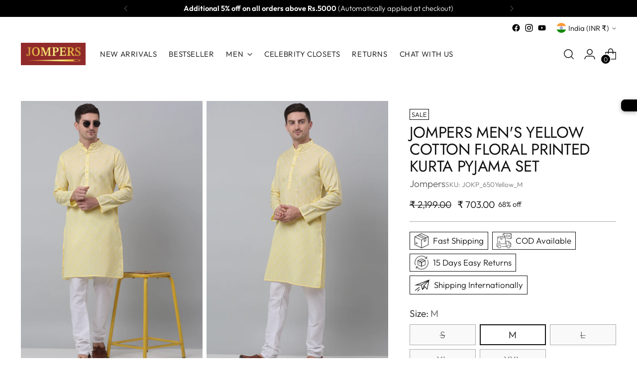

--- FILE ---
content_type: text/javascript; charset=utf-8
request_url: https://jompers.com/products/jompers-mens-yellow-cotton-floral-printed-kurta-pyjama-set-jokp_650yellow.js
body_size: 624
content:
{"id":7565730152672,"title":"Jompers Men's Yellow Cotton Floral printed kurta Pyjama Set","handle":"jompers-mens-yellow-cotton-floral-printed-kurta-pyjama-set-jokp_650yellow","description":"\u003cp\u003e\u003cdata-mce-fragment\u003eStraight shape\u003cbr data-mce-fragment=\"1\"\u003eRegular style\u003cbr data-mce-fragment=\"1\"\u003eMandarin collar, long regular sleeves\u003cbr data-mce-fragment=\"1\"\u003e\u003cdata-mce-fragment\u003eKnee length with straight hem\u003c\/data-mce-fragment\u003e\u003c\/data-mce-fragment\u003e\u003c\/p\u003e\n\u003cp\u003e\u003cstrong\u003eTop fabric:\u003c\/strong\u003e Cotton Blend\u003cbr\u003e\u003cstrong\u003eBottom fabric:\u003c\/strong\u003e Cotton Blend\u003cbr\u003e\u003cstrong\u003eWash Care:\u003c\/strong\u003e Machine wash\u003c\/p\u003e","published_at":"2022-02-19T03:21:23-05:00","created_at":"2022-02-19T03:21:29-05:00","vendor":"Jompers","type":"Men Ethnic Set","tags":["Cotton Blend","Festive Wear","Haldi","kurta \u0026 kurta set","Men Ethnic Set","men's new haldi","Yellow"],"price":70300,"price_min":70300,"price_max":70300,"available":true,"price_varies":false,"compare_at_price":219900,"compare_at_price_min":219900,"compare_at_price_max":219900,"compare_at_price_varies":false,"variants":[{"id":44747254694112,"title":"S \/ Yellow","option1":"S","option2":"Yellow","option3":null,"sku":"JOKP_650Yellow_S","requires_shipping":true,"taxable":true,"featured_image":null,"available":false,"name":"Jompers Men's Yellow Cotton Floral printed kurta Pyjama Set - S \/ Yellow","public_title":"S \/ Yellow","options":["S","Yellow"],"price":70300,"weight":300,"compare_at_price":219900,"inventory_management":"shopify","barcode":null,"requires_selling_plan":false,"selling_plan_allocations":[]},{"id":44747254726880,"title":"M \/ Yellow","option1":"M","option2":"Yellow","option3":null,"sku":"JOKP_650Yellow_M","requires_shipping":true,"taxable":true,"featured_image":null,"available":true,"name":"Jompers Men's Yellow Cotton Floral printed kurta Pyjama Set - M \/ Yellow","public_title":"M \/ Yellow","options":["M","Yellow"],"price":70300,"weight":300,"compare_at_price":219900,"inventory_management":"shopify","barcode":null,"requires_selling_plan":false,"selling_plan_allocations":[]},{"id":44747254759648,"title":"L \/ Yellow","option1":"L","option2":"Yellow","option3":null,"sku":"JOKP_650Yellow_L","requires_shipping":true,"taxable":true,"featured_image":null,"available":false,"name":"Jompers Men's Yellow Cotton Floral printed kurta Pyjama Set - L \/ Yellow","public_title":"L \/ Yellow","options":["L","Yellow"],"price":70300,"weight":300,"compare_at_price":219900,"inventory_management":"shopify","barcode":null,"requires_selling_plan":false,"selling_plan_allocations":[]},{"id":44747254792416,"title":"XL \/ Yellow","option1":"XL","option2":"Yellow","option3":null,"sku":"JOKP_650Yellow_XL","requires_shipping":true,"taxable":true,"featured_image":null,"available":false,"name":"Jompers Men's Yellow Cotton Floral printed kurta Pyjama Set - XL \/ Yellow","public_title":"XL \/ Yellow","options":["XL","Yellow"],"price":70300,"weight":300,"compare_at_price":219900,"inventory_management":"shopify","barcode":null,"requires_selling_plan":false,"selling_plan_allocations":[]},{"id":44747254825184,"title":"XXL \/ Yellow","option1":"XXL","option2":"Yellow","option3":null,"sku":"JOKP_650Yellow_XXL","requires_shipping":true,"taxable":true,"featured_image":null,"available":false,"name":"Jompers Men's Yellow Cotton Floral printed kurta Pyjama Set - XXL \/ Yellow","public_title":"XXL \/ Yellow","options":["XXL","Yellow"],"price":70300,"weight":300,"compare_at_price":219900,"inventory_management":"shopify","barcode":null,"requires_selling_plan":false,"selling_plan_allocations":[]}],"images":["\/\/cdn.shopify.com\/s\/files\/1\/0070\/4285\/9119\/files\/JOKP_650Yellow_1.jpg?v=1756640536","\/\/cdn.shopify.com\/s\/files\/1\/0070\/4285\/9119\/files\/JOKP_650Yellow_2.jpg?v=1756640536","\/\/cdn.shopify.com\/s\/files\/1\/0070\/4285\/9119\/files\/JOKP_650Yellow_3.jpg?v=1756640536","\/\/cdn.shopify.com\/s\/files\/1\/0070\/4285\/9119\/files\/JOKP_650Yellow_4.jpg?v=1756640536","\/\/cdn.shopify.com\/s\/files\/1\/0070\/4285\/9119\/files\/JOKP_650Yellow_5.jpg?v=1756640536","\/\/cdn.shopify.com\/s\/files\/1\/0070\/4285\/9119\/files\/JOKP_650Yellow_6.jpg?v=1756640536","\/\/cdn.shopify.com\/s\/files\/1\/0070\/4285\/9119\/files\/JOKP_650Yellow_7.jpg?v=1756640536","\/\/cdn.shopify.com\/s\/files\/1\/0070\/4285\/9119\/files\/JOKP_650Yellow_8.jpg?v=1756640537"],"featured_image":"\/\/cdn.shopify.com\/s\/files\/1\/0070\/4285\/9119\/files\/JOKP_650Yellow_1.jpg?v=1756640536","options":[{"name":"Size","position":1,"values":["S","M","L","XL","XXL"]},{"name":"Color","position":2,"values":["Yellow"]}],"url":"\/products\/jompers-mens-yellow-cotton-floral-printed-kurta-pyjama-set-jokp_650yellow","media":[{"alt":null,"id":31681192919264,"position":1,"preview_image":{"aspect_ratio":0.75,"height":1440,"width":1080,"src":"https:\/\/cdn.shopify.com\/s\/files\/1\/0070\/4285\/9119\/files\/JOKP_650Yellow_1.jpg?v=1756640536"},"aspect_ratio":0.75,"height":1440,"media_type":"image","src":"https:\/\/cdn.shopify.com\/s\/files\/1\/0070\/4285\/9119\/files\/JOKP_650Yellow_1.jpg?v=1756640536","width":1080},{"alt":null,"id":31681192952032,"position":2,"preview_image":{"aspect_ratio":0.75,"height":1440,"width":1080,"src":"https:\/\/cdn.shopify.com\/s\/files\/1\/0070\/4285\/9119\/files\/JOKP_650Yellow_2.jpg?v=1756640536"},"aspect_ratio":0.75,"height":1440,"media_type":"image","src":"https:\/\/cdn.shopify.com\/s\/files\/1\/0070\/4285\/9119\/files\/JOKP_650Yellow_2.jpg?v=1756640536","width":1080},{"alt":null,"id":31681192984800,"position":3,"preview_image":{"aspect_ratio":0.75,"height":1440,"width":1080,"src":"https:\/\/cdn.shopify.com\/s\/files\/1\/0070\/4285\/9119\/files\/JOKP_650Yellow_3.jpg?v=1756640536"},"aspect_ratio":0.75,"height":1440,"media_type":"image","src":"https:\/\/cdn.shopify.com\/s\/files\/1\/0070\/4285\/9119\/files\/JOKP_650Yellow_3.jpg?v=1756640536","width":1080},{"alt":null,"id":31681193017568,"position":4,"preview_image":{"aspect_ratio":0.75,"height":1440,"width":1080,"src":"https:\/\/cdn.shopify.com\/s\/files\/1\/0070\/4285\/9119\/files\/JOKP_650Yellow_4.jpg?v=1756640536"},"aspect_ratio":0.75,"height":1440,"media_type":"image","src":"https:\/\/cdn.shopify.com\/s\/files\/1\/0070\/4285\/9119\/files\/JOKP_650Yellow_4.jpg?v=1756640536","width":1080},{"alt":null,"id":31681193050336,"position":5,"preview_image":{"aspect_ratio":0.75,"height":1440,"width":1080,"src":"https:\/\/cdn.shopify.com\/s\/files\/1\/0070\/4285\/9119\/files\/JOKP_650Yellow_5.jpg?v=1756640536"},"aspect_ratio":0.75,"height":1440,"media_type":"image","src":"https:\/\/cdn.shopify.com\/s\/files\/1\/0070\/4285\/9119\/files\/JOKP_650Yellow_5.jpg?v=1756640536","width":1080},{"alt":null,"id":31681193083104,"position":6,"preview_image":{"aspect_ratio":0.75,"height":1440,"width":1080,"src":"https:\/\/cdn.shopify.com\/s\/files\/1\/0070\/4285\/9119\/files\/JOKP_650Yellow_6.jpg?v=1756640536"},"aspect_ratio":0.75,"height":1440,"media_type":"image","src":"https:\/\/cdn.shopify.com\/s\/files\/1\/0070\/4285\/9119\/files\/JOKP_650Yellow_6.jpg?v=1756640536","width":1080},{"alt":null,"id":31681193115872,"position":7,"preview_image":{"aspect_ratio":0.75,"height":1440,"width":1080,"src":"https:\/\/cdn.shopify.com\/s\/files\/1\/0070\/4285\/9119\/files\/JOKP_650Yellow_7.jpg?v=1756640536"},"aspect_ratio":0.75,"height":1440,"media_type":"image","src":"https:\/\/cdn.shopify.com\/s\/files\/1\/0070\/4285\/9119\/files\/JOKP_650Yellow_7.jpg?v=1756640536","width":1080},{"alt":null,"id":31681193148640,"position":8,"preview_image":{"aspect_ratio":0.75,"height":1440,"width":1080,"src":"https:\/\/cdn.shopify.com\/s\/files\/1\/0070\/4285\/9119\/files\/JOKP_650Yellow_8.jpg?v=1756640537"},"aspect_ratio":0.75,"height":1440,"media_type":"image","src":"https:\/\/cdn.shopify.com\/s\/files\/1\/0070\/4285\/9119\/files\/JOKP_650Yellow_8.jpg?v=1756640537","width":1080}],"requires_selling_plan":false,"selling_plan_groups":[]}

--- FILE ---
content_type: text/javascript
request_url: https://cdn.shopify.com/extensions/019bf846-7003-7731-bf6f-56a5f8f23c3d/shopify-plugin-233/assets/utility.js
body_size: 7099
content:
if(!window.BiggoUtility)window.BiggoUtility={shopifyDomain:"https://platformplugin.biggo.com",biggoDomain:"https://api.biggo.com",typeMap:{"image/jpeg":"jpg","image/png":"png","image/webp":"webp"},cropperBaseOptions:{responsive:!0,restore:!1,viewMode:1,dragMode:"crop",autoCrop:!0,autoCropArea:0.95,guides:!1,movable:!1,zoomable:!1,rotatable:!1,center:!1,checkOrientation:!1,zoomOnWheel:!1,zoomOnTouch:!1,toggleDragModeOnDblclick:!1,minCropBoxHeight:0,minCropBoxWidth:0,minContainerHeight:1,minContainerWidth:1},isFileValid(J){if(!J)return!1;if(!(J instanceof Blob))return!1;let q=Object.keys(this.typeMap),{type:$,size:Z}=J;if(!q.includes($))return!1;if(Z>20971520)return!1;return!0},clearChildNode(J){if(!J)return;J.querySelectorAll(":scope > :not(template)").forEach((q)=>q.remove())},formatPrice(J,q="USD"){let $=void 0;if(birseShopID==="67862167834")$="th";let Z=0;if(birseShopID==="65792082098")Z=2;if(q)return Intl.NumberFormat($,{minimumFractionDigits:Z,maximumFractionDigits:2,style:"currency",currency:q}).format(J);return`$${Intl.NumberFormat($,{minimumFractionDigits:Z,maximumFractionDigits:2}).format(J)}`},async getBiggoHash(J){let q=new TextEncoder,$=q.encode(J),Z=q.encode("biggo_shopify_birse"),K=await window.crypto.subtle.importKey("raw",Z,{name:"HMAC",hash:"SHA-256"},!1,["sign"]),X=await window.crypto.subtle.sign("HMAC",K,$);return btoa(String.fromCharCode(...new Uint8Array(X)))},async handleSendClickEvent(J){if(Object.values(J).length===0)return;try{let q=JSON.stringify({shop_domain:birseShopDomain,...J}),$=await this.getBiggoHash(q);await fetch(`${this.shopifyDomain}/api/plugin_event`,{method:"POST",headers:{"Content-Type":"application/json","X-Biggo-Hash":$},body:q})}catch(q){console.error(q)}},async handleShopifyAddToCart(J,q="",$=""){let Z=await fetch(window.Shopify.routes.root+"cart/add.js",{headers:{"Content-Type":"application/json"},method:"POST",body:JSON.stringify({items:[{id:J,quantity:1}],sections:"cart-items,cart-icon-bubble,cart-live-region-text,cart-footer"+(birseShopID==="42441343137"?",mini-cart":"")})});if(this.handleSendClickEvent({type:"product_added_to_cart",product_id:q,product_title:$}),birseShopID==="5677597")await theme.Cart.updateData(),await theme.Cart.updateCart();else if(birseShopID==="61644931147"){let H=await(await fetch(window.Shopify.routes.root+"cart.js")).json();document.querySelectorAll(".cart_items_custom_qty_bhoopi").forEach((N)=>{if(N.classList.contains("cart-count"))N.textContent=H.item_count;else N.textContent=N.textContent.replace(/\(\d+\)/,`(${H.item_count})`)})}if(!Z.ok)throw Error("Network response was not ok");let K=await Z.json(),X=K.sections;if(!X)return;for(let Y in K.sections){let H=X[Y];if(H===null||H==="")continue;let N=document.querySelectorAll(`#${Y}`)[0];if(!N)continue;try{let W=new DOMParser().parseFromString(H,"text/html"),_;if(birseShopID==="42441343137"&&Y==="mini-cart")_=W.querySelector("#mini-cart").children;else _=W.body.children[0].children;N.innerHTML="",Array.from(_).forEach((P)=>{N.appendChild(P)})}catch(R){console.error(R)}}},imgFileResizeAndRemoveMetadata(J){return new Promise((q,$)=>{let K=new FileReader;K.onload=(X)=>{let Y=new Image;if(Y.onload=function(){let H=1;if(Y.width>1568||Y.height>1568)H=Math.min(1568/Y.width,1568/Y.height);let N=document.createElement("canvas"),R=N.getContext("2d");if(!R)return $(Error("Canvas 2d context not supported"));N.width=Y.width*H,N.height=Y.height*H,R.drawImage(Y,0,0,Y.width*H,Y.height*H);let _=N.toDataURL("image/jpeg").split(",")[1],P=window.atob(_),w=P.length,x=new Uint8Array(w);for(let V=0;V<w;V++)x[V]=P.charCodeAt(V);let y=new Blob([x],{type:"image/jpeg"}),F=new File([y],"image.jpeg",{type:"image/jpeg"});N.remove(),q(F)},!X.target)return $(Error("No target"));Y.src=X.target.result},K.onerror=$,K.readAsDataURL(J)})},async handleUploadImage(J,q){if(!J&&!q)throw Error("No image");if(!J&&q)try{let K=await fetch(q);if(!K.ok)throw Error("Image fetch failed");let X=await K.blob();if(!window.BiggoUtility.isFileValid(X))throw Error("Invalid image");J=new File([X],`image.${window.BiggoUtility.typeMap[X.type]??X.type.split("/")[1]}`,{type:X.type})}catch(K){throw console.error(K),Error("Image fetch failed")}if(J=await window.BiggoUtility.imgFileResizeAndRemoveMetadata(J),J){if(!window.BiggoUtility.isFileValid(J))throw Error("Invalid image");if(q&&q.startsWith("blob:"))URL.revokeObjectURL(q);q=URL.createObjectURL(J)}else throw Error("No image file");let $=new FormData;return $.append("image",J),$.append("shop",birseShopID),{imageID:await fetch("https://api.biggo.com/api/v1/shopify/upload_image",{method:"POST",body:$}).then(async(K)=>{if(!K.ok)throw Error("Upload failed");let X=await K.json();if(typeof X==="object"&&X.result===!1)throw Error("Upload failed");if(!X.image_id)throw Error("No image id");return X.image_id}),imgFile:J,imgSrc:q}}};if(typeof BiggoCustomElementBase!=="function")window.BiggoCustomElementBase=class extends HTMLElement{typeMap=BiggoUtility.typeMap;cropperBaseOptions=BiggoUtility.cropperBaseOptions;shopifyDomain=BiggoUtility.shopifyDomain;biggoDomain=BiggoUtility.biggoDomain;constructor(){super();this.isFileValid=BiggoUtility.isFileValid.bind(this),this.clearChildNode=BiggoUtility.clearChildNode.bind(this),this.formatPrice=BiggoUtility.formatPrice.bind(this),this.getBiggoHash=BiggoUtility.getBiggoHash.bind(this),this.handleSendClickEvent=BiggoUtility.handleSendClickEvent.bind(this),this.handleShopifyAddToCart=BiggoUtility.handleShopifyAddToCart.bind(this),this.handleUploadImage=BiggoUtility.handleUploadImage.bind(this)}};if(!customElements.get("birse-modal"))customElements.define("birse-modal",class extends BiggoCustomElementBase{static template=null;cropper=null;constructor(){super();if(this.hasAttribute("init"))this.remove();if(!this.constructor.template)this.constructor.template=this.querySelector("template#body").content}connectedCallback(){if(this.hasAttribute("init"))return;this.appendChild(this.constructor.template.cloneNode(!0)),this.addEventListener("click",(Z)=>{Z.stopPropagation()}),this.handleImageChange(this.imgFile,this.imgSrc);let J=this.querySelector(".dropzone");this.onDocumentDragOver=(Z)=>{Z.preventDefault(),Z.stopPropagation(),this.setDropHereTemplate()},document.addEventListener("dragover",this.onDocumentDragOver),this.onDocumentDragEnd=(Z)=>{if(Z.preventDefault(),Z.stopPropagation(),Z.target===J)return;this.setUploadedTemplate(!1)},document.addEventListener("dragend",this.onDocumentDragEnd),J.addEventListener("dragleave",(Z)=>{if(J!==Z.target)return;Z.preventDefault(),Z.stopPropagation(),this.setUploadedTemplate(!1)}),J.addEventListener("drop",(Z)=>{Z.preventDefault(),Z.stopPropagation();let K=Z.dataTransfer.getData("text/html"),X=Z.dataTransfer.files[0];if(X)return this.handleImageChange(X);else if(K){let H=new DOMParser().parseFromString(K,"text/html");if(H.querySelector("img")&&H.querySelector("img")?.src){let N=H.querySelector("img").src;this.handleImageChange(void 0,N);return}}this.setUploadedTemplate()}),J.addEventListener("paste",(Z)=>{Z.preventDefault(),Z.stopPropagation();let K=Z.clipboardData.files[0];if(!K)return this.setUploadedTemplate();this.handleImageChange(K)});let q=this.querySelector(".upload-img-footer input.upload-input");q.addEventListener("change",(Z)=>{let K=Z.target.files[0];if(q.value=null,!K)return;this.handleImageChange(K)}),this.querySelector(".upload-img-footer button.upload-btn").addEventListener("click",()=>{q.click()}),this.querySelector("[close-button]").addEventListener("click",()=>this.remove(),{once:!0}),this.escapeHandlerBind=this.escapeHandler.bind(this),document.addEventListener("keydown",this.escapeHandlerBind),this.handleClickSelfBind=(Z)=>{if(Z.target===this)this.remove()},this.addEventListener("click",this.handleClickSelfBind)}disconnectedCallback(){if(document.removeEventListener("keydown",this.escapeHandlerBind),document.removeEventListener("dragover",this.onDocumentDragOver),document.removeEventListener("dragend",this.onDocumentDragEnd),this.removeEventListener("click",this.handleClickSelfBind),this.abortController)this.abortController.abort()}async handleImageChange(J,q){this.querySelector(".no-result").classList.add("hidden"),this.setSearchResult(Array.from({length:4}),!0),this.setUploadingTemplate();let Z=null;try{let{imageID:K,imgFile:X,imgSrc:Y}=await this.handleUploadImage(J,q);Z=K,this.imgFile=X,this.imgSrc=Y}catch(K){console.error(K),this.setErrorTemplate();return}if(!Z)return this.setErrorTemplate();this.imageID=Z,this.setUploadedTemplate()}async getSimilarProduct(J,q=!1){let $=this.querySelector(".no-result");$.classList.add("hidden"),this.setSearchResult(Array.from({length:4}),!0);let{x:Z,y:K,width:X,height:Y}=this.cropper.getData();if(this.abortController)this.abortController.abort();let H=new AbortController;this.abortController=H;let N={image_id:this.imageID,xywh:J??[Z,K,X,Y],is_orientation:!1,country:birseShopCountry||"",shop:birseShopID};if(q)N.add_log=!0;let R=await fetch(`${this.biggoDomain}/api/v1/shopify/similar_image`,{method:"POST",headers:{},body:JSON.stringify(N),signal:H.signal}).then((_)=>{if(!_.ok)throw Error("Get similar product failed");return _.json()}).catch((_)=>{if(_.name==="AbortError")return;console.error(_)});if(!R||R.length===0){this.setSearchResult([]),$.classList.remove("hidden");return}let W=await fetch(`${this.shopifyDomain}/api/get_products`,{method:"POST",body:JSON.stringify({shop:birseShopDomain,ids:R,country:birseShopCountry||"",lang:birseShopLanguage}),signal:H.signal}).then(async(_)=>{if(!_.ok)throw Error("Get products failed");let P=await _.json();if(typeof P==="object"&&P.result===!1)throw Error("Get products failed");let w=!birseHideOOS?P.products:P.products.filter((x)=>x.available);if(w.length===0)throw Error("No similar products found");return this.setSearchResult(w,!1),P}).catch((_)=>{if(_.name==="AbortError")return;console.error(_),this.setSearchResult([]),$.classList.remove("hidden")})}escapeHandler(J){if(J.key==="Escape")this.remove()}initCropper(J){if(typeof Cropper>"u")return;if(this.cropper)this.cropper.destroy();this.cropper=new Cropper(J,{...this.cropperBaseOptions,ready:()=>{this.getSimilarProduct(void 0,!0)},cropstart:()=>{let{x:q,y:$,width:Z,height:K}=this.cropper.getData();this.cropStartState={x:q,y:$,width:Z,height:K}},cropend:()=>{let{x:q,y:$,width:Z,height:K}=this.cropper.getData(),{x:X,y:Y,width:H,height:N}=this.cropStartState;if(q===X&&$===Y&&Z===H&&K===N)return;this.getSimilarProduct()}})}setSearchResult(J,q){let $=this.querySelector(".search-result-grid"),Z=this.querySelector("template#item");if(this.clearChildNode($),q)$.classList.add("loading"),$.scrollTo(0,0);else $.classList.remove("loading");let K=document.createDocumentFragment();for(let X of J){let Y=Z.content.cloneNode(!0),H=Y.querySelector(".search-result-item-link"),N=Y.querySelector(".search-result-item"),R=Y.querySelector(".item-img-wrap img"),W=Y.querySelector(".item-name"),_=Y.querySelector(".item-price-wrap");if(q){if(N.classList.add("loading"),R?.remove(),W.after(W.cloneNode(!0)),birseShopID==="68828266785")N.style.border="none"}else{if(birseNewTab)H.target="_blank";let P=X.variants?.nodes?.find((j)=>j.availableForSale),w=Y.querySelector(".on-sale"),x=Y.querySelector(".item-price"),y=Y.querySelector(".item-original-price");if(P?.compareAtPrice&&P?.compareAtPrice.amount!=="0.0")N.classList.add("on-sale"),N.dataset.onSale="true",w.classList.remove("hidden"),_.classList.add("on-sale"),y.classList.remove("hidden"),y.textContent=this.formatPrice(P.compareAtPrice.amount,P.compareAtPrice.currencyCode);H.href=`${Shopify?.routes?.root??"/"}products/${encodeURIComponent(X.handle)}`,R.alt=X.title,H.addEventListener("pointerdown",async(j)=>{if(j.button!==0&&j.button!==1)return;document.addEventListener("pointerup",(Q)=>{if(j.target!==Q.target)return;this.handleSendClickEvent({type:"click_search_result",product_id:X.id,product_title:X.title})},{once:!0})});try{let j=new URL(X.images[0].url);j.searchParams.set("width","330"),R.src=j.toString()}catch(j){R.src=X.images[0].url}W.textContent=X.title,x.textContent=this.formatPrice(X.price,X.currency);let F=Y.querySelector(".hover-img-search-btn");if(birseResultShowSearchIcon)F.addEventListener("pointerdown",(j)=>{j.stopPropagation()}),F.addEventListener("click",async(j)=>{if(j.preventDefault(),j.stopPropagation(),j.target.classList.contains("birse-tooltip"))return;this.handleSendClickEvent({type:"click_image_search",product_id:X.id,product_title:X.title}),this.handleImageChange(void 0,X.images[0].url)});else F.classList.add("hidden");let V=Y.querySelector(".hover-wishlist-btn");if(!birseResultShowWishlistIcon)V.classList.add("hidden");else{let j=window.matchMedia("(max-width: 768px)").matches;if(F.style.top=j?"38px":"46px",V.setAttribute("data-product-handle",X.handle),typeof window.birseIsInWishlist==="function"?window.birseIsInWishlist(X.handle):(()=>{try{let A=localStorage.getItem("birse_wishlist_ids");return(A?JSON.parse(A):[]).some((k)=>decodeURIComponent(k)===X.handle)}catch(A){return!1}})())V.classList.add("active");V.addEventListener("pointerdown",(A)=>{A.stopPropagation()}),V.addEventListener("click",(A)=>{A.preventDefault(),A.stopPropagation();let M=X.handle,k=V.classList.contains("active");if(this.handleSendClickEvent({type:k?"remove_from_wishlist":"add_to_wishlist",product_id:X.id,product_title:X.title}),typeof window.birseToggleWishlist==="function")window.birseToggleWishlist(M);else try{let U=localStorage.getItem("birse_wishlist_ids"),z=U?JSON.parse(U):[],G=z.findIndex((I)=>decodeURIComponent(I)===M);if(G>-1)z.splice(G,1);else z.push(M);localStorage.setItem("birse_wishlist_ids",JSON.stringify(z)),window.dispatchEvent(new CustomEvent("birseWishlistUpdate",{detail:{wishlist:z}}))}catch(U){console.error("Failed to toggle wishlist:",U)}V.classList.toggle("active")})}let D=X.collection.find((j)=>j.node.image?.url&&j.node.title)?.node;if(birseResultShowCollection&&D||birseShopID==="61580509333"){let j=Y.querySelector(".item-collection"),Q=Y.querySelector(".item-collection .item-collection-img"),A=Y.querySelector(".item-collection .item-collection-name");if(j.classList.remove("hidden"),Q.alt=D?.title,D?.image&&Q)Q.src=D.image?.url;else Q?.remove();if(D?.title&&A)A.textContent=D.title;else A?.remove()}if(window.Shopify?.routes?.root&&birseResultShowCartIcon){let j=Y.querySelector(".select-model-btn"),Q=Y.querySelector(".add-to-cart-btn"),A=Y.querySelector(".sold-out-btn"),M=X.variants?.nodes?.filter((k)=>k.availableForSale);if(j.classList.add("hidden"),Q.classList.add("hidden"),A.classList.add("hidden"),M.length===0)A.classList.remove("hidden");else if(M.length===1)Q.classList.remove("hidden");else j.classList.remove("hidden"),j.addEventListener("pointerdown",(k)=>{k.stopPropagation()}),j.addEventListener("click",(k)=>{k.preventDefault(),k.stopPropagation();let U=document.createElement("birse-model-select");U.variants=X.variants.nodes,U.productId=X.id,U.productTitle=X.title,N.appendChild(U),U.addEventListener("pointerdown",(z)=>{z.stopPropagation()})});Q.addEventListener("pointerdown",(k)=>{k.stopPropagation()}),Q.addEventListener("click",async(k)=>{if(k.preventDefault(),k.stopPropagation(),!M[0])return;let U=Q.querySelector(".add-to-cart-label"),z=Q.querySelector("img.loading"),G=Q.querySelector(".added-to-cart-label");if(!z.classList.contains("hidden"))return;try{U.classList.add("hidden"),z.classList.remove("hidden"),G.classList.add("hidden"),await this.handleShopifyAddToCart(M[0].id.replace("gid://shopify/ProductVariant/",""),X.id,X.title),G.classList.remove("hidden"),z.classList.add("hidden"),Q.disabled=!0,setTimeout(()=>{z.classList.add("hidden"),G.classList.add("hidden"),U.classList.remove("hidden"),Q.disabled=!1},3000)}catch(I){console.error(I),U.classList.remove("hidden"),z.classList.add("hidden"),G.classList.add("hidden"),Q.disabled=!1}})}if(birseShopID==="61580509333")Y.querySelector(".view-product-btn").classList.remove("hidden");if(birseShopID==="68828266785"){Y.querySelector(".item-collection-img")?.remove(),w?.remove(),N.style.border="none";let Q=Y.querySelector(".item-info");Q.style.textAlign="center";let A=Y.querySelector(".item-collection");A.style.justifyContent="center"}}K.appendChild(Y)}$.appendChild(K)}clearDropzoneClass(){let J=this.querySelector(".dropzone");if(!J)return;J.classList.remove("uploaded","drophere","uploading","error")}setUploadedTemplate(J=!0){let q=this.querySelector(".dropzone");if(this.clearDropzoneClass(),q.classList.add("uploaded"),J){this.setSearchResult(Array.from({length:4}),!0),this.clearChildNode(q);let $=this.querySelector("template#uploaded");q.appendChild($.content.cloneNode(!0));let Z=q.querySelector("img.upload-img");Z.src=this.imgSrc||"",Z.addEventListener("load",()=>{this.initCropper(Z)})}else q.querySelector(".upload-img-wrap").classList.remove("hidden")}setDropHereTemplate(){let J=this.querySelector(".dropzone");if(J.classList.contains("drophere"))return;let q=J.classList.contains("uploaded");if(this.clearDropzoneClass(),J.classList.add("drophere"),q)J.querySelector(".upload-img-wrap").classList.add("hidden");else{this.clearChildNode(J);let $=this.querySelector("template#uploaded").content.cloneNode(!0);$.querySelector(".upload-img-wrap").classList.add("hidden"),J.appendChild($)}}setUploadingTemplate(){let J=this.querySelector(".dropzone");this.clearDropzoneClass(),J.classList.add("uploading"),this.clearChildNode(J);let q=this.querySelector("template#uploading");J.appendChild(q.content.cloneNode(!0))}setErrorTemplate(){this.querySelector(".no-result").classList.remove("hidden"),this.setSearchResult([]);let q=this.querySelector(".dropzone");this.clearDropzoneClass(),q.classList.add("error"),this.clearChildNode(q);let Z=this.querySelector("template#error").content.cloneNode(!0),K=Z.querySelector(".upload-btn"),X=Z.querySelector('input[type="file"]');K.addEventListener("click",()=>X.click()),X.addEventListener("change",(Y)=>{let H=Y.target.files[0];if(X.value=null,!H)return;this.handleImageChange(H)}),q.appendChild(Z)}});if(!customElements.get("birse-uploading-mobile"))customElements.define("birse-uploading-mobile",class extends BiggoCustomElementBase{static template=null;constructor(){super();if(this.hasAttribute("init"))this.remove();if(!this.constructor.template)this.constructor.template=this.querySelector("template#body").content}connectedCallback(){if(this.hasAttribute("init"))return;if(this.appendChild(this.constructor.template.cloneNode(!0)),this.error||!this.imgFile&&!this.imgSrc)this.setErrorTemplate();else this.uploadImg(this.imgFile,this.imgSrc)}async uploadImg(J,q){this.setUploadingTemplate();let $=null;try{let{imageID:Z,imgFile:K,imgSrc:X}=await this.handleUploadImage(J,q);$=Z,this.imgFile=K,this.imgSrc=X}catch(Z){console.error(Z),this.setErrorTemplate();return}if(!$)return this.setErrorTemplate();if(this.mobileModal)this.mobileModal.imageID=$,this.mobileModal.handleImageChange(void 0,this.imgSrc);else{if(birseResultIndependentPage){let K=new URL(window.location.href);K.pathname=(Shopify?.routes?.root??"/")+"apps/birse",K.searchParams.set("image_id",$),window.location.href=K.toString();return}let Z=document.createElement("birse-modal-mobile");Z.imageID=$,Z.imgSrc=this.imgSrc,document.body.appendChild(Z)}this.remove()}handleFileChange(J){if(!this.isFileValid(J))return this.setErrorTemplate();this.uploadImg(J)}clearContentClass(){let J=this.querySelector(".birse-uploading-content");if(!J)return;J.classList.remove("uploading","error")}setUploadingTemplate(){let J=this.querySelector(".birse-uploading-content");this.clearContentClass(),J.classList.add("uploading");let q=this.querySelector("template#uploading");this.clearChildNode(J),J.appendChild(q.content.cloneNode(!0)),this.querySelector("[close-button]").addEventListener("click",()=>this.remove(),{once:!0})}setErrorTemplate(){let J=this.querySelector(".birse-uploading-content");this.clearContentClass(),J.classList.add("error");let $=this.querySelector("template#error").content.cloneNode(!0),Z=$.querySelector('input[type="file"]');Z.addEventListener("change",(X)=>{let Y=X.target.files[0];if(Z.value=null,!Y)return;this.setUploadingTemplate(),this.handleFileChange(Y)}),$.querySelector(".upload-btn").addEventListener("click",()=>Z.click()),this.clearChildNode(J),J.appendChild($),this.querySelector("[close-button]").addEventListener("click",()=>this.remove(),{once:!0})}});if(!customElements.get("birse-modal-mobile"))customElements.define("birse-modal-mobile",class extends BiggoCustomElementBase{static template=null;constructor(){super();if(this.hasAttribute("init"))this.remove();if(!this.constructor.template)this.constructor.template=this.querySelector("template#body").content}connectedCallback(){if(this.hasAttribute("init"))return;if(!this.imgFile&&!this.imgSrc&&!this.imageID)return this.remove();document.querySelectorAll("dialog").forEach((K)=>K.close()),document.body.style.overflow="hidden",document.documentElement.style.overflow="hidden",this.appendChild(this.constructor.template.cloneNode(!0)),this.setImageTemplate();let q=this.querySelector("button.birse-upload-btn"),$=this.querySelector("input.birse-upload-input");$.addEventListener("change",(K)=>{let X=K.target.files[0];if($.value=null,!X)return;let Y=document.createElement("birse-uploading-mobile");Y.imgFile=X,Y.mobileModal=this,document.body.appendChild(Y)}),q.addEventListener("click",()=>$.click());let Z=document.createElement("birse-sheet-mobile");Z.modal=this,this.sheet=Z,document.body.appendChild(Z),this.querySelector("[close-button]").addEventListener("click",()=>this.remove(),{once:!0})}disconnectedCallback(){if(document.body.style.removeProperty("overflow"),document.documentElement.style.removeProperty("overflow"),this.sheet?.remove(),this.sheet=null,this.abortController)this.abortController.abort()}async handleImageChange(J,q){this.sheet.setSearchResult(Array.from({length:2}),!0),this.sheet.handleSetFullState(!1),this.setUploadingTemplate();let $=null;try{let{imageID:Z,imgFile:K,imgSrc:X}=await this.handleUploadImage(J,q);$=Z,this.imgFile=K,this.imgSrc=X}catch(Z){console.error(Z);return}if(!$)return;this.imageID=$,this.setImageTemplate()}async getSimilarProduct(J,q=!1){let $=this.sheet.querySelector(".no-result");this.sheet.setSearchResult(Array.from({length:2}),!0),$.classList.add("hidden");let{x:Z,y:K,width:X,height:Y}=this.cropper.getData();if(this.abortController)this.abortController.abort();let H=new AbortController;this.abortController=H;let N={image_id:this.imageID,xywh:J??[Z,K,X,Y],is_orientation:!1,shop:birseShopID};if(q)N.add_log=!0;let R=await fetch(`${this.biggoDomain}/api/v1/shopify/similar_image`,{method:"POST",headers:{},body:JSON.stringify(N),signal:H.signal}).then((_)=>{if(!_.ok)throw Error("Get similar product failed");return _.json()}).catch((_)=>{if(_.name==="AbortError")return;console.error(_)});if(!R||R.length===0){this.sheet.setSearchResult([]),$.classList.remove("hidden");return}let W=await fetch(`${this.shopifyDomain}/api/get_products`,{method:"POST",body:JSON.stringify({shop:birseShopDomain,ids:R,country:birseShopCountry||"",lang:birseShopLanguage}),signal:H.signal}).then(async(_)=>{if(!_.ok)throw Error("Get products failed");let P=await _.json();if(typeof P==="object"&&P.result===!1)throw Error("Get products failed");let w=!birseHideOOS?P.products:P.products.filter((x)=>x.available);if(w.length===0)throw Error("No similar products found");return this.sheet.setSearchResult(w,!1),P}).catch((_)=>{if(_.name==="AbortError")return;console.error(_),this.sheet.setSearchResult([]),$.classList.remove("hidden")})}setImageTemplate(){let J=this.querySelector(".birse-content-img-container"),$=J.querySelector("template#image").content.cloneNode(!0);this.clearChildNode(J),J.appendChild($);let Z=J.querySelector("img.birse-content-img");Z.src=this.imgSrc,Z.addEventListener("load",()=>{this.initCropper(Z)})}setUploadingTemplate(){let J=this.querySelector(".birse-content-img-container"),$=J.querySelector("template#uploading").content.cloneNode(!0);this.clearChildNode(J),J.appendChild($)}initCropper(J){if(typeof Cropper>"u")return;if(this.cropper)this.cropper.destroy();this.cropper=new Cropper(J,{...this.cropperBaseOptions,ready:()=>{this.getSimilarProduct(void 0,!0)},cropstart:()=>{let{x:q,y:$,width:Z,height:K}=this.cropper.getData();this.cropStartState={x:q,y:$,width:Z,height:K}},cropend:()=>{let{x:q,y:$,width:Z,height:K}=this.cropper.getData(),{x:X,y:Y,width:H,height:N}=this.cropStartState;if(q===X&&$===Y&&Z===H&&K===N)return;this.getSimilarProduct()}})}});if(!customElements.get("birse-sheet-mobile"))customElements.define("birse-sheet-mobile",class extends BiggoCustomElementBase{static template=null;sheetMaxTop=50;sheetMinTop=370;constructor(){super();if(this.hasAttribute("init"))this.remove();if(!this.constructor.template)this.constructor.template=this.querySelector("template#body").content}connectedCallback(){if(this.hasAttribute("init"))return;this.appendChild(this.constructor.template.cloneNode(!0));let J=this.querySelector(".birse-sheet-header"),q=this.querySelector(".birse-sheet-search-result-list");J.addEventListener("touchstart",($)=>{$.stopPropagation(),this.style.transition="none"}),J.addEventListener("touchmove",($)=>{$.stopPropagation(),this.style.top=`${$.touches[0].clientY}px`}),J.addEventListener("touchend",($)=>{$.stopPropagation();let Z=$.changedTouches[0].clientY;this.handleSetFullState(Z<(this.sheetMaxTop+this.sheetMinTop)/2),this.style.transition="all 0.25s"}),J.addEventListener("click",($)=>{$.preventDefault(),this.handleSetFullState(!this.sheetFull)})}handleSetFullState(J){this.sheetFull=J??!this.sheetFull,this.style.top=`${this.sheetFull?this.sheetMaxTop:this.sheetMinTop}px`;let q=this.querySelector(".birse-sheet-header"),$=q.querySelector(".birse-sheet-header-dragger-expand"),Z=q.querySelector(".birse-sheet-header-dragger-collapse");if(J)$.classList.add("hidden"),Z.classList.remove("hidden");else $.classList.remove("hidden"),Z.classList.add("hidden")}setSearchResult(J,q){let $=this.querySelector(".birse-sheet-search-result-list"),Z=this.querySelector("template#item");if(q)$.classList.add("loading"),$.scrollTo(0,0);else $.classList.remove("loading");this.clearChildNode($);let K=document.createDocumentFragment();for(let X of J){let Y=Z.content.cloneNode(!0),H=Y.querySelector(".search-result-item-link"),N=Y.querySelector(".search-result-item"),R=Y.querySelector(".item-img-wrap img"),W=Y.querySelector(".item-name"),_=Y.querySelector(".item-price-wrap");if(q){if(N.classList.add("loading"),R?.remove(),W.after(W.cloneNode(!0)),birseShopID==="68828266785")N.style.border="none"}else{if(birseNewTab)H.target="_blank";let P=X.variants?.nodes?.find((j)=>j.availableForSale),w=Y.querySelector(".on-sale"),x=Y.querySelector(".item-price"),y=Y.querySelector(".item-original-price");if(P?.compareAtPrice&&P?.compareAtPrice.amount!=="0.0")N.classList.add("on-sale"),N.dataset.onSale="true",w.classList.remove("hidden"),_.classList.add("on-sale"),y.classList.remove("hidden"),y.textContent=this.formatPrice(P.compareAtPrice.amount,P.compareAtPrice.currencyCode);H.href=`${Shopify?.routes?.root??"/"}products/${encodeURIComponent(X.handle)}`,R.alt=X.title,H.addEventListener("pointerdown",async(j)=>{if(j.button!==0&&j.button!==1)return;document.addEventListener("pointerup",(Q)=>{if(j.target!==Q.target)return;this.handleSendClickEvent({type:"click_search_result",product_id:X.id,product_title:X.title})},{once:!0})});try{let j=new URL(X.images[0].url);j.searchParams.set("width","330"),R.src=j.toString()}catch(j){R.src=X.images[0].url}W.textContent=X.title,x.textContent=this.formatPrice(X.price,X.currency);let F=Y.querySelector(".hover-img-search-btn");if(birseResultShowSearchIcon)F.addEventListener("pointerdown",(j)=>{j.stopPropagation()}),F.addEventListener("click",async(j)=>{j.preventDefault(),j.stopPropagation(),this.handleSendClickEvent({type:"click_image_search",product_id:X.id,product_title:X.title}),this.modal.handleImageChange(void 0,X.images[0].url)});else F.classList.add("hidden");let V=Y.querySelector(".hover-wishlist-btn");if(!birseResultShowWishlistIcon)V.classList.add("hidden");else{if(F.style.top="38px",V.setAttribute("data-product-handle",X.handle),typeof window.birseIsInWishlist==="function"?window.birseIsInWishlist(X.handle):(()=>{try{let Q=localStorage.getItem("birse_wishlist_ids");return(Q?JSON.parse(Q):[]).some((M)=>decodeURIComponent(M)===X.handle)}catch(Q){return!1}})())V.classList.add("active");V.addEventListener("pointerdown",(Q)=>{Q.stopPropagation()}),V.addEventListener("click",(Q)=>{Q.preventDefault(),Q.stopPropagation();let A=X.handle,M=V.classList.contains("active");if(this.handleSendClickEvent({type:M?"remove_from_wishlist":"add_to_wishlist",product_id:X.id,product_title:X.title}),typeof window.birseToggleWishlist==="function")window.birseToggleWishlist(A);else try{let k=localStorage.getItem("birse_wishlist_ids"),U=k?JSON.parse(k):[],z=U.findIndex((G)=>decodeURIComponent(G)===A);if(z>-1)U.splice(z,1);else U.push(A);localStorage.setItem("birse_wishlist_ids",JSON.stringify(U)),window.dispatchEvent(new CustomEvent("birseWishlistUpdate",{detail:{wishlist:U}}))}catch(k){console.error("Failed to toggle wishlist:",k)}V.classList.toggle("active")})}let D=X.collection.find((j)=>j.node.image?.url&&j.node.title)?.node;if(birseResultShowCollection&&D||birseShopID==="61580509333"){let j=Y.querySelector(".item-collection"),Q=Y.querySelector(".item-collection .item-collection-img"),A=Y.querySelector(".item-collection .item-collection-name");if(j.classList.remove("hidden"),Q.alt=D?.title,D?.image&&Q)Q.src=D.image?.url;else Q?.remove();if(D?.title&&A)A.textContent=D.title;else A?.remove()}if(window.Shopify?.routes?.root&&birseResultShowCartIcon){let j=Y.querySelector(".select-model-btn"),Q=Y.querySelector(".add-to-cart-btn"),A=Y.querySelector(".sold-out-btn"),M=X.variants?.nodes?.filter((k)=>k.availableForSale);if(j.classList.add("hidden"),Q.classList.add("hidden"),A.classList.add("hidden"),M.length===0)A.classList.remove("hidden");else if(M.length===1)Q.classList.remove("hidden");else j.classList.remove("hidden"),j.addEventListener("pointerdown",(k)=>{k.stopPropagation()}),j.addEventListener("click",(k)=>{k.preventDefault(),k.stopPropagation();let U=document.createElement("birse-model-select");if(U.variants=X.variants.nodes,U.productId=X.id,U.productTitle=X.title,window.matchMedia("(max-width: 768px)").matches){let G=document.createElement("div");G.classList.add("birse-model-select-overlay"),G.addEventListener("click",()=>{G.remove(),U.remove()}),U.overlay=G,document.body.appendChild(G),G.appendChild(U)}else N.appendChild(U);U.addEventListener("pointerdown",(G)=>{G.stopPropagation()})});Q.addEventListener("pointerdown",(k)=>{k.stopPropagation()}),Q.addEventListener("click",async(k)=>{if(k.preventDefault(),k.stopPropagation(),!M[0])return;let U=Q.querySelector(".add-to-cart-label"),z=Q.querySelector("img.loading"),G=Q.querySelector(".added-to-cart-label");if(!z.classList.contains("hidden"))return;try{U.classList.add("hidden"),z.classList.remove("hidden"),G.classList.add("hidden"),await this.handleShopifyAddToCart(M[0].id.replace("gid://shopify/ProductVariant/",""),X.id,X.title),G.classList.remove("hidden"),z.classList.add("hidden"),Q.disabled=!0,setTimeout(()=>{z.classList.add("hidden"),G.classList.add("hidden"),U.classList.remove("hidden"),Q.disabled=!1},3000)}catch(I){console.error(I),U.classList.remove("hidden"),z.classList.add("hidden"),G.classList.add("hidden"),Q.disabled=!1}})}if(birseShopID==="61580509333")Y.querySelector(".view-product-btn").classList.remove("hidden");if(birseShopID==="68828266785"){Y.querySelector(".item-collection-img")?.remove(),w?.remove(),N.style.border="none";let Q=Y.querySelector(".item-info");Q.style.textAlign="center";let A=Y.querySelector(".item-collection");A.style.justifyContent="center"}}K.appendChild(Y)}$.appendChild(K)}});if(!customElements.get("birse-model-select"))customElements.define("birse-model-select",class extends BiggoCustomElementBase{static template=null;handleClickOutsideArray=[];constructor(){super();if(this.hasAttribute("init"))this.remove();if(!this.constructor.template)this.constructor.template=this.querySelector("template#birse-model-select-body").content}connectedCallback(){if(this.hasAttribute("init"))return;this.appendChild(this.constructor.template.cloneNode(!0));let J=this.querySelector(".birse-model-select-close-btn");if(this.addEventListener("click",(q)=>{q.stopPropagation(),q.preventDefault()}),J.addEventListener("click",(q)=>{if(this.overlay)this.overlay.remove();this.remove()},{once:!0}),birseResultModelSelectType==="dropdown")this.setupSelectGroup();else if(birseResultModelSelectType==="button")this.setupToggleGroup();else this.setupSelectGroup()}disconnectedCallback(){this.handleClickOutsideArray.forEach((J)=>document.removeEventListener("click",J))}setupSelectGroup(){let J=this.querySelector("template#birse-model-select-group").content,q=this.querySelector(".birse-model-select-wrap"),$=this.variants,Z={},K={};$.forEach((N)=>{N.selectedOptions.forEach((R,W)=>{if(Z[R.name]||=new Set,Z[R.name].add(R.value),W===0)K[R.value]??=!0,K[R.value]&&=!N.availableForSale})});let X=this.querySelector(".sold-out-btn"),Y=this.querySelector(".add-to-cart-btn");Y.disabled=!0,Object.keys(Z).forEach((N,R)=>{let W=J.cloneNode(!0),_=W.querySelector(".birse-group-name");_.textContent=N;let P=W.querySelector(".birse-select-dropdown");P.dataset.index=R;let w=P.querySelector("template#birse-select-option").content,x=W.querySelector(".birse-select-value-wrap"),y=x.querySelector(".birse-select-value");x.addEventListener("click",()=>{if(this.querySelectorAll(".birse-select-dropdown").forEach((V)=>{if(V!==P)V.classList.remove("show")}),P.classList.toggle("show"),P.classList.contains("show")){let D=P.getBoundingClientRect().bottom,j=window.innerHeight;if(D>j)P.style.bottom="100%",P.style.top="unset"}}),Array.from(Z[N]).forEach((F)=>{let D=w.cloneNode(!0).querySelector(".birse-select-option"),j=D.querySelector(".birse-select-option-value");if(j.textContent=F,D.dataset.name=N,D.dataset.value=F,D.dataset.index=R,R===0){if(K[F])D.classList.add("disabled")}D.addEventListener("click",()=>{if(D.classList.contains("disabled"))return;P.querySelectorAll(".birse-select-option").forEach((G)=>G.classList.remove("selected")),D.classList.add("selected"),y.textContent=F,P.classList.remove("show"),this.querySelectorAll(".birse-select-dropdown").forEach((G)=>{if(Number(G.dataset.index)>Number(D.dataset.index)){let L=G.closest(".birse-model-select-group").querySelector(".birse-select-value");L.textContent="",G.querySelectorAll(".birse-select-option").forEach((S)=>{S.classList.add("disabled"),S.classList.remove("selected")})}});let M=Array.from(this.querySelectorAll(".birse-select-option.selected")).filter((G)=>Number(G.dataset.index)<=Number(D.dataset.index)),k=Array.from(this.querySelectorAll(".birse-select-option"));for(let G of $){if(!G.availableForSale)continue;let I=G.selectedOptions;if(M.every((L)=>{return I.find((f)=>f.name===L.dataset.name&&f.value===L.dataset.value)}))I.forEach((L)=>{if(M.find((S)=>S.dataset.name===L.name&&S.dataset.value===L.value))return;let f=k.find((S)=>S.dataset.name===L.name&&S.dataset.value===L.value);if(f)f.classList.remove("disabled")})}let U=Array.from(this.querySelectorAll(".birse-select-option.selected:not(.disabled)")),z=$.find((G)=>{return G.selectedOptions.every((I)=>{return U.find((L)=>L.dataset.name===I.name&&L.dataset.value===I.value)})});if(U.length<Object.keys(Z).length)this.selectedVariant=null,X.classList.add("hidden"),Y.classList.remove("hidden"),Y.disabled=!0;else if(z)this.selectedVariant=z,X.classList.add("hidden"),Y.classList.remove("hidden"),Y.disabled=!1;else this.selectedVariant=null,X.classList.remove("hidden"),Y.classList.add("hidden")}),P.appendChild(D)}),Y.addEventListener("click",()=>{this.handleAddToCart(Y)}),q.appendChild(W),this.handleClickOutside=(F)=>{if(!F.target.closest(".birse-select-dropdown")&&!F.target.closest(".birse-select-value-wrap"))this.querySelectorAll(".birse-select-dropdown").forEach((D)=>D.classList.remove("show"))},this.handleClickOutsideArray=(this.handleClickOutsideArray||[]).concat(this.handleClickOutside),document.addEventListener("click",this.handleClickOutside,!0)});let H=$.find((N)=>N.availableForSale);if(H)this.querySelectorAll(".birse-select-option").forEach((R)=>{H.selectedOptions.forEach((W)=>{if(R.dataset.name===W.name&&R.dataset.value===W.value)R.click()})})}setupToggleGroup(){let J=this.querySelector("template#birse-model-toggle-group").content,q=this.querySelector(".birse-model-select-wrap"),$=this.variants,Z={},K={};$.forEach((N)=>{N.selectedOptions.forEach((R,W)=>{if(Z[R.name]||=new Set,Z[R.name].add(R.value),W===0)K[R.value]??=!0,K[R.value]&&=!N.availableForSale})});let X=this.querySelector(".sold-out-btn"),Y=this.querySelector(".add-to-cart-btn");Y.disabled=!0,Object.keys(Z).forEach((N,R)=>{let W=J.cloneNode(!0),_=W.querySelector(".birse-group-name"),P=W.querySelector(".birse-toggle-group-list");_.textContent=N,Array.from(Z[N]).forEach((w)=>{let x=document.createElement("button");if(x.className="birse-toggle-btn",x.textContent=w,x.dataset.name=N,x.dataset.value=w,x.dataset.index=R,R===0){if(K[w])x.classList.add("disabled")}x.addEventListener("click",()=>{P.querySelectorAll(".birse-toggle-btn").forEach((A)=>A.classList.remove("active")),x.classList.add("active"),this.querySelectorAll(".birse-toggle-btn").forEach((A)=>{if(Number(A.dataset.index)>Number(x.dataset.index))A.classList.add("disabled")});let V=Array.from(this.querySelectorAll(".birse-toggle-btn.active")).filter((A)=>Number(A.dataset.index)<=Number(x.dataset.index)),D=Array.from(this.querySelectorAll(".birse-toggle-btn"));for(let A of $){if(!A.availableForSale)continue;let M=A.selectedOptions;if(V.every((k)=>{return M.find((U)=>U.name===k.dataset.name&&U.value===k.dataset.value)}))M.forEach((k)=>{if(V.find((z)=>z.dataset.name===k.name&&z.dataset.value===k.value))return;let U=D.find((z)=>z.dataset.name===k.name&&z.dataset.value===k.value);if(U)U.classList.remove("disabled")})}let j=Array.from(this.querySelectorAll(".birse-toggle-btn.active:not(.disabled)")),Q=$.find((A)=>{return A.selectedOptions.every((M)=>{return j.find((k)=>k.dataset.name===M.name&&k.dataset.value===M.value)})});if(j.length<Object.keys(Z).length)this.selectedVariant=null,X.classList.add("hidden"),Y.classList.remove("hidden"),Y.disabled=!0;else if(Q)this.selectedVariant=Q,X.classList.add("hidden"),Y.classList.remove("hidden"),Y.disabled=!1;else this.selectedVariant=null,X.classList.remove("hidden"),Y.classList.add("hidden")}),P.appendChild(x)}),q.appendChild(W)}),Y.addEventListener("click",()=>{this.handleAddToCart(Y)});let H=$.find((N)=>N.availableForSale);if(H)this.querySelectorAll(".birse-toggle-btn").forEach((R)=>{H.selectedOptions.forEach((W)=>{if(R.dataset.name===W.name&&R.dataset.value===W.value)R.click()})})}async handleAddToCart(J){if(!this.selectedVariant)return;let q=J.querySelector(".add-to-cart-label"),$=J.querySelector("img.loading"),Z=J.querySelector(".added-to-cart-label");if(!$.classList.contains("hidden"))return;try{q.classList.add("hidden"),$.classList.remove("hidden"),Z.classList.add("hidden"),await this.handleShopifyAddToCart(this.selectedVariant.id.replace("gid://shopify/ProductVariant/",""),this.productId,this.productTitle),Z.classList.remove("hidden"),$.classList.add("hidden"),J.disabled=!0,setTimeout(()=>{$.classList.add("hidden"),Z.classList.add("hidden"),q.classList.remove("hidden"),J.disabled=!1},3000)}catch(K){console.error(K),q.classList.remove("hidden"),$.classList.add("hidden"),Z.classList.add("hidden"),J.disabled=!1}}});
